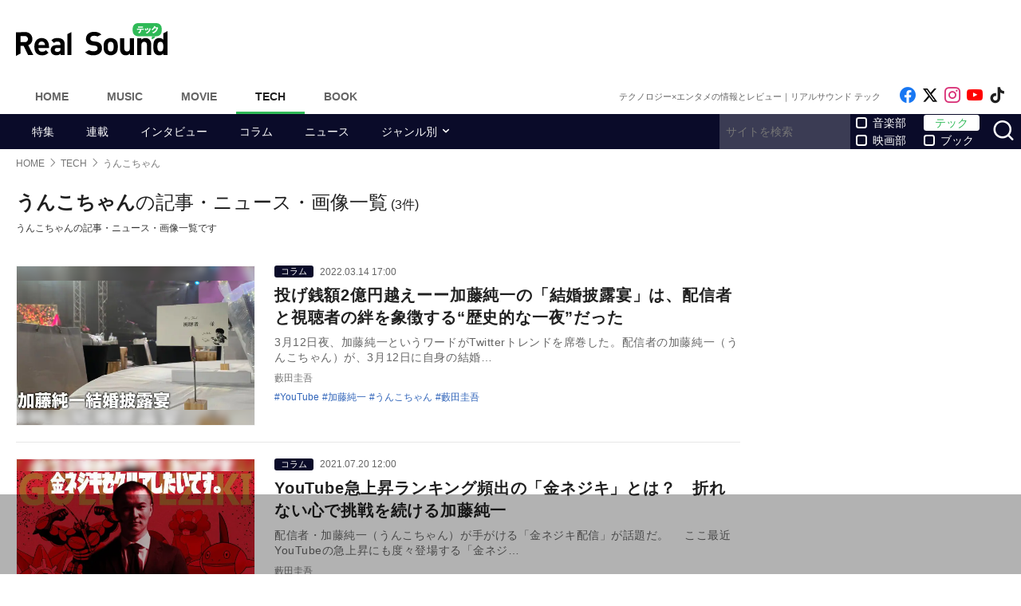

--- FILE ---
content_type: text/html; charset=UTF-8
request_url: https://realsound.jp/tag/%E3%81%86%E3%82%93%E3%81%93%E3%81%A1%E3%82%83%E3%82%93
body_size: 9986
content:
<!DOCTYPE html>
<html lang="ja" class="no-js">
<head prefix="og: http://ogp.me/ns# fb: http://ogp.me/ns/fb# website: http://ogp.me/ns/website#">
<meta http-equiv="Content-Type" content="text/html; charset=UTF-8" />
<meta http-equiv="Content-Security-Policy" content="upgrade-insecure-requests">
		<link rel="preload" as="image" href="/wp-content/uploads/2022/03/20220314-jun-99-702x381.jpg.webp" fetchpriority="high">
		<link rel="preload" as="image" href="/wp-content/uploads/2021/07/20210719-kinnejiki-01-702x395.jpg.webp" fetchpriority="high">
		<link rel="preload" as="image" href="/wp-content/uploads/2020/03/20200311-katoumokou01-702x468.jpg.webp" fetchpriority="high">
		<link href="https://realsound.jp/wp-content/themes/realsound/pc/style.css?v=20251008" rel="stylesheet" type="text/css" media="all" />
<script type="text/javascript" src="https://realsound.jp/wp-content/themes/realsound/pc/js/site.js?v=20240418" defer></script>
<link rel="icon" href="https://realsound.jp/wp-content/themes/realsound/img/favicon.ico">
<link rel="icon" href="https://realsound.jp/wp-content/themes/realsound/img/favicon.svg" type="image/svg+xml" sizes="any" />
<link rel="apple-touch-icon" href="https://realsound.jp/wp-content/themes/realsound/img/apple-touch-icon.png" />
<link rel="manifest" href="/manifest.webmanifest" />
<link rel="alternate" type="application/atom+xml" title="Real Sound フィード" href="https://realsound.jp/tech/atom.xml" />
<link rel="preload" as="font" type="font/woff2" href="https://realsound.jp/wp-content/themes/realsound/fonts/icomoon.woff2" crossorigin="anonymous" />
<title>うんこちゃんの記事・ニュース・画像一覧｜Real Sound｜リアルサウンド テック</title>
<meta name="description" content="うんこちゃんの記事・ニュース・画像一覧です。" />
<link rel="canonical" href="https://realsound.jp/tag/%e3%81%86%e3%82%93%e3%81%93%e3%81%a1%e3%82%83%e3%82%93" />
<link rel="prerender" href="https://realsound.jp" />	<meta name="robots" content="noindex" />
	<meta name="viewport" content="width=device-width,initial-scale=1">
<meta property="fb:admins" content="" />
<meta property="fb:app_id" content="507615522626918" />
<meta property="og:locale" content="ja_JP" />
<meta property="og:type" content="website" />
<meta property="og:title" content="うんこちゃんの記事・ニュース・画像一覧｜Real Sound｜リアルサウンド テック" />
<meta property="og:description" content="うんこちゃんの記事・ニュース・画像一覧です。" />
<meta property="og:url" content="https://realsound.jp/tag/%e3%81%86%e3%82%93%e3%81%93%e3%81%a1%e3%82%83%e3%82%93" />
<meta property="og:site_name" content="Real Sound｜リアルサウンド テック" />
<meta property="og:image" content="https://realsound.jp/wp-content/themes/realsound/img/icon-sns-tech.png" />
<meta property="image_src" content="https://realsound.jp/wp-content/themes/realsound/img/icon-sns-tech.png" />
<meta property="mixi:image" content="https://realsound.jp/wp-content/themes/realsound/img/icon-sns-tech.png" />
<meta property="mixi:description" content="うんこちゃんの記事・ニュース・画像一覧です。" />
<meta name="twitter:card" content="summary_large_image" />
<meta name="twitter:site" content="@realsound_tech" />
<meta name="twitter:url" content="https://realsound.jp/tag/%e3%81%86%e3%82%93%e3%81%93%e3%81%a1%e3%82%83%e3%82%93" />
<meta name="twitter:title" content="うんこちゃんの記事・ニュース・画像一覧｜Real Sound｜リアルサウンド テック" />
<meta name="twitter:description" content="うんこちゃんの記事・ニュース・画像一覧です。" />
<meta name="twitter:image" content="https://realsound.jp/wp-content/themes/realsound/img/icon-sns-tech.png" />
<meta http-equiv="x-dns-prefetch-control" content="on">
<link rel="preconnect" href="https://www.google.com">
<link rel="preconnect" href="https://www.googletagmanager.com" crossorigin>
<link rel="dns-prefetch" href="https://i.ytimg.com">
<link rel="dns-prefetch" href="https://cdn.taboola.com">
<script type='application/ld+json'>{"@context":"https:\/\/schema.org","@graph":[{"@type":"Organization","@id":"https:\/\/realsound.jp\/#organization","url":"https:\/\/blueprint.co.jp\/","logo":"https:\/\/blueprint.co.jp\/wp-content\/themes\/blueprint-2022\/asset\/img\/apple-touch-icon.png","name":"\u682a\u5f0f\u4f1a\u793e blueprint","description":"\u30a6\u30a7\u30d6\u30e1\u30c7\u30a3\u30a2\u306e\u904b\u55b6\u3002\u66f8\u7c4d\u306e\u767a\u884c\u304a\u3088\u3073\u8ca9\u58f2\u3002\u30a4\u30d9\u30f3\u30c8\u306e\u4f01\u753b\u5236\u4f5c\u3002","email":"contact@realsound.jp","telephone":"+81-03-6452-5160","address":{"@type":"PostalAddress","streetAddress":"\u9053\u7384\u5742 1-22-7 5F\/6F","addressLocality":"\u6e0b\u8c37\u533a","addressCountry":"JP","addressRegion":"\u6771\u4eac\u90fd","postalCode":"150-0043"},"image":"https:\/\/blueprint.co.jp\/wp-content\/themes\/blueprint-2022\/asset\/img\/apple-touch-icon.png"},{"@type":"WebSite","@id":"https:\/\/realsound.jp\/#website","url":"https:\/\/realsound.jp","name":"Real Sound\uff5c\u30ea\u30a2\u30eb\u30b5\u30a6\u30f3\u30c9","description":"YouTube\u30fb\u30ac\u30b8\u30a7\u30c3\u30c8\u30fb\u30b2\u30fc\u30e0\u30fbAI\u306a\u3069\u201c\u30a8\u30f3\u30bf\u30e1\u00d7\u30c6\u30af\u30ce\u30ed\u30b8\u30fc\u201d\u306e\u6700\u65b0\u60c5\u5831\u3084\u30a4\u30f3\u30bf\u30d3\u30e5\u30fc\u30fb\u30b3\u30e9\u30e0\u306a\u3069\u3092\u304a\u5c4a\u3051\u3057\u307e\u3059\u3002","publisher":{"@id":"https:\/\/realsound.jp\/#organization"},"potentialAction":{"@type":"SearchAction","target":"https:\/\/realsound.jp\/?s={search_term_string}","query-input":"required name=search_term_string"},"copyrightHolder":{"@id":"https:\/\/realsound.jp\/#organization"}},{"@type":["CollectionPage"],"@id":"https:\/\/realsound.jp\/tag\/%e3%81%86%e3%82%93%e3%81%93%e3%81%a1%e3%82%83%e3%82%93#webpage","url":"https:\/\/realsound.jp\/tag\/%e3%81%86%e3%82%93%e3%81%93%e3%81%a1%e3%82%83%e3%82%93","inLanguage":"ja-JP","name":"\u3046\u3093\u3053\u3061\u3083\u3093\u306e\u8a18\u4e8b\u30fb\u30cb\u30e5\u30fc\u30b9\u30fb\u753b\u50cf\u4e00\u89a7\uff5cReal Sound\uff5c\u30ea\u30a2\u30eb\u30b5\u30a6\u30f3\u30c9 \u30c6\u30c3\u30af","isPartOf":{"@id":"https:\/\/realsound.jp#website"},"description":"\u3046\u3093\u3053\u3061\u3083\u3093\u306e\u8a18\u4e8b\u30fb\u30cb\u30e5\u30fc\u30b9\u30fb\u753b\u50cf\u4e00\u89a7\u3067\u3059\u3002","breadcrumb":{"@id":"https:\/\/realsound.jp\/tag\/%e3%81%86%e3%82%93%e3%81%93%e3%81%a1%e3%82%83%e3%82%93#breadcrumb"}},{"@type":"BreadcrumbList","@id":"https:\/\/realsound.jp\/tag\/%e3%81%86%e3%82%93%e3%81%93%e3%81%a1%e3%82%83%e3%82%93#breadcrumb","itemListElement":[{"@type":"ListItem","position":1,"name":"HOME","item":"https:\/\/realsound.jp"},[{"@type":"ListItem","position":2,"name":"TECH","item":"https:\/\/realsound.jp\/tech"},{"@type":"ListItem","position":3,"name":"\u3046\u3093\u3053\u3061\u3083\u3093","item":"https:\/\/realsound.jp\/tag\/%e3%81%86%e3%82%93%e3%81%93%e3%81%a1%e3%82%83%e3%82%93"}]]}]}</script>
<meta id="data_adtype" data-adtype="adsense" data-media="tech" data-page="other">
<!--n2css--><script>var post_type = 'tech';</script>
<style>.grecaptcha-badge { visibility: hidden; }</style>
										<script async src="https://fundingchoicesmessages.google.com/i/pub-8547575683716908?ers=1"></script><script>(function() {function signalGooglefcPresent() {if (!window.frames['googlefcPresent']) {if (document.body) {const iframe = document.createElement('iframe'); iframe.style = 'width: 0; height: 0; border: none; z-index: -1000; left: -1000px; top: -1000px;'; iframe.style.display = 'none'; iframe.name = 'googlefcPresent'; document.body.appendChild(iframe);} else {setTimeout(signalGooglefcPresent, 0);}}}signalGooglefcPresent();})();</script>
												<!--pc_head_end_overlay-->
<script async src="https://pagead2.googlesyndication.com/pagead/js/adsbygoogle.js?client=ca-pub-4337364228821047" crossorigin="anonymous"></script>
<script src="https://imp-adedge.i-mobile.co.jp/tags/82114/realsound-pc.js"></script>
<div id="gStickyAd">
 <style>
 #gStickyAd { width:100%; background-color: rgba(0, 0, 0, 0.3); position: fixed; bottom: 0px; text-align: center; z-index: 2147483647; min-height:100px;}
 </style>
<script async src="https://securepubads.g.doubleclick.net/tag/js/gpt.js" crossorigin="anonymous"></script>
<div id="gpt-passback">
  <script>
    window.googletag = window.googletag || {cmd: []};
    googletag.cmd.push(function() {
    googletag.defineSlot('/114625292/rs_pc_sticky', [[1, 1], [728, 90], [750, 100], [980, 90], [970, 90]], 'gpt-passback').addService(googletag.pubads());
    googletag.enableServices();
    googletag.display('gpt-passback');
    });
  </script>
</div>
</div>
<!--//pc_head_end_overlay-->
	</head>
<body id="realsoundTech" class="template-archive">
<!-- Google Tag Manager -->
<noscript><iframe src="https://www.googletagmanager.com/ns.html?id=GTM-57JRFKG"
height="0" width="0" style="display:none;visibility:hidden"></iframe></noscript>
<script>(function(w,d,s,l,i){w[l]=w[l]||[];w[l].push({'gtm.start':
new Date().getTime(),event:'gtm.js'});var f=d.getElementsByTagName(s)[0],
j=d.createElement(s),dl=l!='dataLayer'?'&l='+l:'';j.async=true;j.src=
'https://www.googletagmanager.com/gtm.js?id='+i+dl;f.parentNode.insertBefore(j,f);
})(window,document,'script','dataLayer','GTM-57JRFKG');</script>
<header class="site-header">
	<div class="container">
		<div class="branding-bar">
			<div class="branding">
				<a href="https://realsound.jp/tech" class="logo">
					<img src="https://realsound.jp/wp-content/themes/realsound/pc/img/logo-tech.svg" alt="Real Sound｜リアルサウンド テック" width="190" height="41" />
				</a>
			</div>
			<div id="ad_header">
													<!--pc_header-->
<div style="width: 100%;">
<!-- rs_pc_header -->
<ins class="adsbygoogle"
     style="display:inline-block;width:970px;height:90px"
     data-ad-client="ca-pub-4337364228821047"
     data-ad-slot="2607419567"></ins>
<script>
     (adsbygoogle = window.adsbygoogle || []).push({});
</script>
</div>
<!--//pc_header-->
							</div>
		</div>
		<nav class="site-nav">
			<ul class="site-nav-menu">
				<li class="menu-item menu-item-home"><a href="https://realsound.jp/">Home</a></li>
				<li class="menu-item menu-item-music"><a href="https://realsound.jp/music">Music</a></li>
				<li class="menu-item menu-item-movie"><a href="https://realsound.jp/movie">Movie</a></li>
				<li class="menu-item menu-item-tech menu-item-current"><a href="https://realsound.jp/tech">Tech</a></li>
				<li class="menu-item menu-item-book"><a href="https://realsound.jp/book">Book</a></li>
			</ul>
			<div class="site-nav-info">
				<div class="site-title">テクノロジー×エンタメの情報とレビュー｜リアルサウンド テック</div>				<ul class="site-sns list-sns">
					<li>
						<a href="https://www.facebook.com/techrealsound" rel="nofollow" target="_blank">
							<span class="sr-only">Like on Facebook</span>
						</a>
					</li>
					<li>
						<a href="https://x.com/realsound_tech" rel="nofollow" target="_blank">
							<span class="sr-only">Follow on x</span>
						</a>
					</li>
					<li>
						<a href="https://www.instagram.com/realsound_tech/" rel="nofollow" target="_blank">
							<span class="sr-only">Follow on Instagram</span>
						</a>
					</li>
										<li>
						<a href="https://www.youtube.com/@RealSoundTech" rel="nofollow" target="_blank">
							<span class="sr-only">Follow on YouTube</span>
						</a>
					</li>
															<li>
						<a href="https://www.tiktok.com/@realsoundtech" rel="nofollow" target="_blank">
							<span class="sr-only">Follow on tiktok</span>
						</a>
					</li>
									</ul>
			</div>
		</nav>
	<!--./container--></div>
	<nav class="navbar navbar-category">
		<div class="container">
			<ul class="list-category">
				      <li class="menu-item"><a href="https://realsound.jp/tech/category/special">特集</a></li>
						      <li class="menu-item"><a href="https://realsound.jp/tech/category/series">連載</a></li>
						      <li class="menu-item"><a href="https://realsound.jp/tech/category/interview">インタビュー</a></li>
						      <li class="menu-item"><a href="https://realsound.jp/tech/category/column">コラム</a></li>
						      <li class="menu-item"><a href="https://realsound.jp/tech/category/news">ニュース</a></li>
						      <li class="menu-item menu-item-has-children">
	        <a href="https://realsound.jp/tech/category/genre">ジャンル別</a>
	        <ul>
				          <li><a href="https://realsound.jp/tech/category/genre/game">ゲーム</a></li>
				          <li><a href="https://realsound.jp/tech/category/genre/gadget">ガジェット</a></li>
				          <li><a href="https://realsound.jp/tech/category/genre/home_appliance">家電</a></li>
				          <li><a href="https://realsound.jp/tech/category/genre/technology">テクノロジー</a></li>
				          <li><a href="https://realsound.jp/tech/category/genre/video_creator">動画クリエイター</a></li>
				          <li><a href="https://realsound.jp/tech/category/genre/audio">音楽</a></li>
				          <li><a href="https://realsound.jp/tech/category/genre/video">映像</a></li>
				          <li><a href="https://realsound.jp/tech/category/genre/youtube_report">YouTubeレポ</a></li>
				        </ul>
	      </li>
							</ul>
			<form role="search" method="get" action="https://realsound.jp/" class="ga_send" data-ga_cat="Search">
				<input class="keyword" type="text" value="" name="s" id="s" placeholder="サイトを検索" required="">
				<div class="group">
					<input type="checkbox" name="pt[]" value="music" id="music" /><label for="music">音楽部</label>
					<input type="checkbox" name="pt[]" value="movie" id="movie" /><label for="movie">映画部</label>
				</div>
				<div class="group">
					<input type="checkbox" name="pt[]" value="tech" id="tech" checked /><label for="tech">テック</label>
					<input type="checkbox" name="pt[]" value="book" id="book" /><label for="book">ブック</label>
				</div>
				<button class="button" type="submit" value="検索">
					<span class="sr-only">サイトを検索</span>
				</button>
			</form>
		</div>
	</nav>
</header>
<div class="page"><div class="container">
	<nav aria-label="breadcrumb">
		<ol class="breadcrumb"><li class="breadcrumb-item"><a href="https://realsound.jp/"><span>HOME</span></a></li><li class="breadcrumb-item"><a href="https://realsound.jp/tech"><span>TECH</span></a></li><li class="breadcrumb-item active" aria-current="page"><span><strong>うんこちゃん</strong></span></li></ol>	</nav>
	<div class="contents col-wrapper">
		<div class="col-primary">
			<main role="main" class="entry-list">
				<header class="entry-list-header">
					<h1 class="entry-list-title"><span>うんこちゃん</span>の記事・ニュース・画像一覧</h1>
					<div class="num-of-article">(3件)</div>
						<p>うんこちゃんの記事・ニュース・画像一覧です</p>
						</header>
				<div class="entry-list ">

	<article class="entry-summary">
	<div class="entry-thumb">
		<a href="https://realsound.jp/tech/2022/03/post-986162.html">
			<div class="fixed-ratio" style="background-image:url(/wp-content/uploads/2022/03/20220314-jun-99-702x381.jpg.webp);"><picture><source srcset="/wp-content/uploads/2022/03/20220314-jun-99-702x381.jpg.webp" type="image/webp"><img src="/wp-content/uploads/2022/03/20220314-jun-99-702x381.jpg" width="702" height="381" alt="歴史的な一夜となった加藤純一「結婚披露宴」" fetchpriority="high" /></picture></div>		</a>
	</div>
	<div class="entry-text">
		<div class="entry-info">
				<div class="entry-category"><a href="https://realsound.jp/tech/category/column">コラム</a></div>
				<time datetime="2022-03-14T17:00" class="entry-time">2022.03.14 17:00</time>
		</div>
		<h3 class="entry-title">
			<a href="https://realsound.jp/tech/2022/03/post-986162.html">投げ銭額2億円越えーー加藤純一の「結婚披露宴」は、配信者と視聴者の絆を象徴する“歴史的な一夜”だった</a>
		</h3>
		<p class="entry-excerpt">3月12日夜、加藤純一というワードがTwitterトレンドを席巻した。配信者の加藤純一（うんこちゃん）が、3月12日に自身の結婚…</p>
		<div class="entry-author">藪田圭吾</div>
		<div class="entry-tag">
			<ul>
				<li><a href="https://realsound.jp/tag/youtube" rel="tag">YouTube</a></li><li><a href="https://realsound.jp/tag/%e5%8a%a0%e8%97%a4%e7%b4%94%e4%b8%80" rel="tag">加藤純一</a></li><li><a href="https://realsound.jp/tag/%e3%81%86%e3%82%93%e3%81%93%e3%81%a1%e3%82%83%e3%82%93" rel="tag">うんこちゃん</a></li><li><a href="https://realsound.jp/tag/%e8%97%aa%e7%94%b0%e5%9c%ad%e5%90%be" rel="tag">藪田圭吾</a></li>			</ul>
		</div>
	</div>
</article>			<article class="entry-summary">
	<div class="entry-thumb">
		<a href="https://realsound.jp/tech/2021/07/post-818454.html">
			<div class="fixed-ratio" style="background-image:url(/wp-content/uploads/2021/07/20210719-kinnejiki-01-702x395.jpg.webp);"><picture><source srcset="/wp-content/uploads/2021/07/20210719-kinnejiki-01-702x395.jpg.webp" type="image/webp"><img src="/wp-content/uploads/2021/07/20210719-kinnejiki-01-702x395.jpg" width="702" height="395" alt="急上昇ランキング頻出の「金ネジキ」とは？" fetchpriority="high" /></picture></div>		</a>
	</div>
	<div class="entry-text">
		<div class="entry-info">
				<div class="entry-category"><a href="https://realsound.jp/tech/category/column">コラム</a></div>
				<time datetime="2021-07-20T12:00" class="entry-time">2021.07.20 12:00</time>
		</div>
		<h3 class="entry-title">
			<a href="https://realsound.jp/tech/2021/07/post-818454.html">YouTube急上昇ランキング頻出の「金ネジキ」とは？　折れない心で挑戦を続ける加藤純一</a>
		</h3>
		<p class="entry-excerpt">配信者・加藤純一（うんこちゃん）が手がける「金ネジキ配信」が話題だ。
　ここ最近YouTubeの急上昇にも度々登場する「金ネジ…</p>
		<div class="entry-author">藪田圭吾</div>
		<div class="entry-tag">
			<ul>
				<li><a href="https://realsound.jp/tag/%e9%87%91%e3%83%8d%e3%82%b8%e3%82%ad" rel="tag">金ネジキ</a></li><li><a href="https://realsound.jp/tag/%e3%81%86%e3%82%93%e3%81%93%e3%81%a1%e3%82%83%e3%82%93" rel="tag">うんこちゃん</a></li><li><a href="https://realsound.jp/tag/%e5%8a%a0%e8%97%a4%e7%b4%94%e4%b8%80" rel="tag">加藤純一</a></li><li><a href="https://realsound.jp/tag/%e9%87%91%e3%83%80%e3%83%84%e3%83%a9" rel="tag">金ダツラ</a></li><li><a href="https://realsound.jp/tag/%e3%83%9d%e3%82%b1%e3%83%a2%e3%83%b3" rel="tag">ポケモン</a></li><li><a href="https://realsound.jp/tag/%e3%83%9d%e3%82%b1%e3%83%83%e3%83%88%e3%83%a2%e3%83%b3%e3%82%b9%e3%82%bf%e3%83%bc" rel="tag">ポケットモンスター</a></li>			</ul>
		</div>
	</div>
</article>			<article class="entry-summary">
	<div class="entry-thumb">
		<a href="https://realsound.jp/tech/2020/03/post-519871.html">
			<div class="fixed-ratio" style="background-image:url(/wp-content/uploads/2020/03/20200311-katoumokou01-702x468.jpg.webp);"><picture><source srcset="/wp-content/uploads/2020/03/20200311-katoumokou01-702x468.jpg.webp" type="image/webp"><img src="/wp-content/uploads/2020/03/20200311-katoumokou01-702x468.jpg" width="702" height="468" alt="ゲーム実況者・加藤純一×もこう対談" fetchpriority="high" /></picture></div>		</a>
	</div>
	<div class="entry-text">
		<div class="entry-info">
				<div class="entry-category"><a href="https://realsound.jp/tech/category/interview">インタビュー</a></div>
				<time datetime="2020-03-11T12:00" class="entry-time">2020.03.11 12:00</time>
		</div>
		<h3 class="entry-title">
			<a href="https://realsound.jp/tech/2020/03/post-519871.html">ゲーム実況者・加藤純一×もこう対談　「ゲーム実況中なら死んでもいい」</a>
		</h3>
		<p class="entry-excerpt">ゲーム実況界で尖った存在感を示し続ける、加藤純一（うんこちゃん）＆もこう。彼らが出演している、長時間生放送「クリアするまで帰らな…</p>
		<div class="entry-author">橋川良寛</div>
		<div class="entry-tag">
			<ul>
				<li><a href="https://realsound.jp/tag/%e3%82%b2%e3%83%bc%e3%83%a0%e5%ae%9f%e6%b3%81%e3%81%ae%e3%81%b5%e3%82%8b%e3%81%95%e3%81%a8" rel="tag">ゲーム実況のふるさと</a></li><li><a href="https://realsound.jp/tag/%e4%bb%81%e7%8e%8b" rel="tag">仁王</a></li><li><a href="https://realsound.jp/tag/%e3%81%86%e3%82%93%e3%81%93%e3%81%a1%e3%82%83%e3%82%93" rel="tag">うんこちゃん</a></li><li><a href="https://realsound.jp/tag/%e3%82%82%e3%81%93%e3%81%86" rel="tag">もこう</a></li><li><a href="https://realsound.jp/tag/%e5%8a%a0%e8%97%a4%e7%b4%94%e4%b8%80" rel="tag">加藤純一</a></li><li><a href="https://realsound.jp/tag/%e3%82%b2%e3%83%bc%e3%83%a0%e5%ae%9f%e6%b3%81" rel="tag">ゲーム実況</a></li>			</ul>
		</div>
	</div>
</article>						</div>
			</main>
		</div>
		<div class="col-aside">
			<aside id="sidebar">
			<div class="widget widget-adsense ad">
		<!--pc_side_1_tech-->
<div style="width: 100%;">
<!-- rs_pc_right-column01 -->
<ins class="adsbygoogle"
     style="display:inline-block;width:300px;height:600px"
     data-ad-client="ca-pub-4337364228821047"
     data-ad-slot="7380820662"></ins>
<script>
     (adsbygoogle = window.adsbygoogle || []).push({});
</script>
</div>

<!-- /114625292/rs_pc_right-column01_tech
<div id='div-gpt-ad-1746582219508-0' style='min-width: 300px; min-height: 250px;'>
  <script>
    googletag.cmd.push(function() { googletag.display('div-gpt-ad-1746582219508-0'); });
  </script>
</div> -->
<!--//pc_side_1_tech-->
	</div>
								<div id="sideInterview" class="widget widget-list">
		<section>
			<h2 class="widget-title">インタビュー</h2>
						<article class="entry-summary entry-summary-card">
				<a href="https://realsound.jp/tech/2026/01/post-2275768.html">
					<div class="entry-thumb">
						<div class="fixed-ratio" style="background-image: url('/wp-content/uploads/2026/01/20260113-nanatsuka-99-158x111.jpg.webp');"><picture><source srcset="/wp-content/uploads/2026/01/20260113-nanatsuka-99-158x111.jpg.webp" type="image/webp"><img src="/wp-content/uploads/2026/01/20260113-nanatsuka-99-158x111.jpg" width="158" height="111" alt="【イラストレーター・ナナツカ】デスク紹介" decoding="async" /></picture></div>					</div>
					<div class="entry-text">
												<div class="entry-info">
							<div class="entry-category">ナナツカ</div>
						</div>
												<h3 class="entry-title">【イラストレーター・ナナツカ】デスク紹介</h3>
					</div>
				</a>
			</article>
						<article class="entry-summary entry-summary-card">
				<a href="https://realsound.jp/tech/2026/01/post-2272366.html">
					<div class="entry-thumb">
						<div class="fixed-ratio" style="background-image: url('/wp-content/uploads/2026/01/20260108-horiryosuke-99-158x119.jpg.webp');"><picture><source srcset="/wp-content/uploads/2026/01/20260108-horiryosuke-99-158x119.jpg.webp" type="image/webp"><img src="/wp-content/uploads/2026/01/20260108-horiryosuke-99-158x119.jpg" width="158" height="119" alt="『龍が如く ３』裏側をPに聞く" decoding="async" /></picture></div>					</div>
					<div class="entry-text">
												<div class="entry-info">
							<div class="entry-category">堀井亮佑</div>
						</div>
												<h3 class="entry-title">『龍が如く ３』裏側をPに聞く</h3>
					</div>
				</a>
			</article>
						<article class="entry-summary entry-summary-card">
				<a href="https://realsound.jp/tech/2026/01/post-2268155.html">
					<div class="entry-thumb">
						<div class="fixed-ratio"><picture><source srcset="/wp-content/uploads/2026/01/20260105-daoko-99-158x105.jpg.webp" type="image/webp"><img src="/wp-content/uploads/2026/01/20260105-daoko-99-158x105.jpg" width="158" height="105" alt="Daokoが語る『G One』の魅力" decoding="async" /></picture></div>					</div>
					<div class="entry-text">
												<div class="entry-info">
							<div class="entry-category">Daoko</div>
						</div>
												<h3 class="entry-title">Daokoが語る『G One』の魅力</h3>
					</div>
				</a>
			</article>
						<article class="entry-summary entry-summary-card">
				<a href="https://realsound.jp/tech/2026/01/post-2220267.html">
					<div class="entry-thumb">
						<div class="fixed-ratio"><picture><source srcset="/wp-content/uploads/2025/11/20251114-utamiru-99-158x99.jpeg.webp" type="image/webp"><img src="/wp-content/uploads/2025/11/20251114-utamiru-99-158x99.jpeg" width="158" height="99" alt="『うたミル』山中拓也インタビュー" decoding="async" /></picture></div>					</div>
					<div class="entry-text">
												<div class="entry-info">
							<div class="entry-category">山中拓也</div>
						</div>
												<h3 class="entry-title">『うたミル』山中拓也インタビュー</h3>
					</div>
				</a>
			</article>
						<article class="entry-summary entry-summary-card">
				<a href="https://realsound.jp/tech/2026/01/post-2265718.html">
					<div class="entry-thumb">
						<div class="fixed-ratio"><picture><source srcset="/wp-content/uploads/2025/12/20251230-hanae-99-105x158.jpg.webp" type="image/webp"><img src="/wp-content/uploads/2025/12/20251230-hanae-99-105x158.jpg" width="105" height="158" alt="「はなのにちようび」羽永の価値観" decoding="async" /></picture></div>					</div>
					<div class="entry-text">
												<div class="entry-info">
							<div class="entry-category">「はなのにちようび」羽永</div>
						</div>
												<h3 class="entry-title">「はなのにちようび」羽永の価値観</h3>
					</div>
				</a>
			</article>
						<a href="https://realsound.jp/tech/category/interview" class="btn btn-secondary">インタビュー記事をもっと見る<span class="icon-chevron-right"></span></a>
		</section>
	</div>
				<div class="widget widget-list">
		<section>
			<h2 class="widget-title">特集</h2>
						<article class="entry-summary entry-summary-card">
				<a href="https://realsound.jp/tech/2025/10/post-1967760.html">
					<div class="entry-thumb">
						<div class="fixed-ratio"><picture><source srcset="/wp-content/uploads/2025/05/eyecatch-tech-iriam2-158x89.jpg.webp" type="image/webp"><img src="/wp-content/uploads/2025/05/eyecatch-tech-iriam2-158x89.jpg" width="158" height="89" alt="『IRIAM』特集" decoding="async" loading="lazy" /></picture></div>					</div>
					<div class="entry-text">
												<h3 class="entry-title">Vライブコミュニケーションアプリ<br />『IRIAM』特集</h3>
					</div>
				</a>
			</article>
						<article class="entry-summary entry-summary-card">
				<a href="https://realsound.jp/tech/2025/10/post-2139212.html">
					<div class="entry-thumb">
						<div class="fixed-ratio" style="background-image: url('/wp-content/uploads/2025/09/eyecatch-elgato99-158x61.jpg.webp');"><picture><source srcset="/wp-content/uploads/2025/09/eyecatch-elgato99-158x61.jpg.webp" type="image/webp"><img src="/wp-content/uploads/2025/09/eyecatch-elgato99-158x61.jpg" width="158" height="61" alt="配信者のベーシック、Elgato特集" decoding="async" loading="lazy" /></picture></div>					</div>
					<div class="entry-text">
												<h3 class="entry-title">配信者のベーシック、Elgato特集</h3>
					</div>
				</a>
			</article>
						<article class="entry-summary entry-summary-card">
				<a href="https://realsound.jp/tech/2025/10/post-2164270.html">
					<div class="entry-thumb">
						<div class="fixed-ratio"><picture><source srcset="/wp-content/uploads/2025/09/eyecatch-fft1-158x89.png.webp" type="image/webp"><img src="/wp-content/uploads/2025/09/eyecatch-fft1-158x89.png" width="158" height="89" alt="『FFT』特集" decoding="async" loading="lazy" /></picture></div>					</div>
					<div class="entry-text">
												<h3 class="entry-title">【特集】『ファイナルファンタジータクティクス』が紡いだ歴史</h3>
					</div>
				</a>
			</article>
						<article class="entry-summary entry-summary-card">
				<a href="https://realsound.jp/tech/abema">
					<div class="entry-thumb">
						<div class="fixed-ratio"><picture><source srcset="/wp-content/uploads/2021/08/20220606-abematop10-158x89.png.webp" type="image/webp"><img src="/wp-content/uploads/2021/08/20220606-abematop10-158x89.png" width="158" height="89" alt="『ABEMA』総力特集" decoding="async" loading="lazy" /></picture></div>					</div>
					<div class="entry-text">
												<h3 class="entry-title">『ABEMA』総力特集　9周年を迎えたサービスの“今”に迫る</h3>
					</div>
				</a>
			</article>
						<article class="entry-summary entry-summary-card">
				<a href="https://realsound.jp/tech/2025/09/post-2134022.html">
					<div class="entry-thumb">
						<div class="fixed-ratio"><picture><source srcset="/wp-content/uploads/2025/08/eyecatch-earphone1-158x105.jpg.webp" type="image/webp"><img src="/wp-content/uploads/2025/08/eyecatch-earphone1-158x105.jpg" width="158" height="105" alt="【特集】今が旬「イヤーカフ型」イヤホン" decoding="async" loading="lazy" /></picture></div>					</div>
					<div class="entry-text">
												<h3 class="entry-title">【特集】今が旬の「イヤーカフ型」イヤホン</h3>
					</div>
				</a>
			</article>
						<a href="https://realsound.jp/tech/category/special" class="btn btn-secondary">特集記事一覧<span class="icon-chevron-right"></span></a>
		</section>
	</div>
	<div class="widget widget-rank rank-no-thumb">
		<section id="totalRank">
			<h2 class="widget-title"><span>ランキング</span></h2>
			<input type="radio" name="rank_switch" class="widget-rank-switch" id="totalRank-tri_acc" checked>
			<input type="radio" name="rank_switch" class="widget-rank-switch" id="totalRank-tri_sha">
			<ul class="widget-rank-tab">
				<li class="widget-rank-tab-list"><label for="totalRank-tri_acc" class="widget-rank-tab-label">アクセス数</label></li>
				<li class="widget-rank-tab-list"><label for="totalRank-tri_sha" class="widget-rank-tab-label">シェア数</label></li>
			</ul>
			<div class="widget-rank-wrap">
				<div data-rank="post" class="widget-rank-acc widget-rank-inner">
						<article class="entry-summary">
						<a href="https://realsound.jp/tech/2026/01/post-2278150.html" data-ga-event-category="rs-ranking-test1" data-ga-event-action="rs-movie:pc-test1" data-ga-event-label="rs-rank:1-test1">
							<h3 class="entry-title" data-ga-event-category="rs-ranking-test2" data-ga-event-action="rs-movie:pc-test2" data-ga-event-label="rs-rank:1-test2">イギリス人一家、実物大ガンダムに感動</h3>
						</a>
					</article>
						<article class="entry-summary">
						<a href="https://realsound.jp/tech/2026/01/post-2279500.html" data-ga-event-category="rs-ranking-test1" data-ga-event-action="rs-movie:pc-test1" data-ga-event-label="rs-rank:2-test1">
							<h3 class="entry-title" data-ga-event-category="rs-ranking-test2" data-ga-event-action="rs-movie:pc-test2" data-ga-event-label="rs-rank:2-test2">「たまごっち」のモバイルアイテム発売</h3>
						</a>
					</article>
						<article class="entry-summary">
						<a href="https://realsound.jp/tech/2026/01/post-2278081.html" data-ga-event-category="rs-ranking-test1" data-ga-event-action="rs-movie:pc-test1" data-ga-event-label="rs-rank:3-test1">
							<h3 class="entry-title" data-ga-event-category="rs-ranking-test2" data-ga-event-action="rs-movie:pc-test2" data-ga-event-label="rs-rank:3-test2">所ジョージ「モンキー125」カスタム絶賛</h3>
						</a>
					</article>
						<article class="entry-summary">
						<a href="https://realsound.jp/tech/2026/01/post-2276725.html" data-ga-event-category="rs-ranking-test1" data-ga-event-action="rs-movie:pc-test1" data-ga-event-label="rs-rank:4-test1">
							<h3 class="entry-title" data-ga-event-category="rs-ranking-test2" data-ga-event-action="rs-movie:pc-test2" data-ga-event-label="rs-rank:4-test2">ポケモンZA、新登場の立ち絵公開</h3>
						</a>
					</article>
						<article class="entry-summary">
						<a href="https://realsound.jp/tech/2026/01/post-2278235.html" data-ga-event-category="rs-ranking-test1" data-ga-event-action="rs-movie:pc-test1" data-ga-event-label="rs-rank:5-test1">
							<h3 class="entry-title" data-ga-event-category="rs-ranking-test2" data-ga-event-action="rs-movie:pc-test2" data-ga-event-label="rs-rank:5-test2">『今日好き テグ編』1話</h3>
						</a>
					</article>
						<article class="entry-summary">
						<a href="https://realsound.jp/tech/2026/01/post-2277979.html" data-ga-event-category="rs-ranking-test1" data-ga-event-action="rs-movie:pc-test1" data-ga-event-label="rs-rank:6-test1">
							<h3 class="entry-title" data-ga-event-category="rs-ranking-test2" data-ga-event-action="rs-movie:pc-test2" data-ga-event-label="rs-rank:6-test2">メイク系YouTuber、“詐欺メイク”を披露</h3>
						</a>
					</article>
						<article class="entry-summary">
						<a href="https://realsound.jp/tech/2026/01/post-2275584.html" data-ga-event-category="rs-ranking-test1" data-ga-event-action="rs-movie:pc-test1" data-ga-event-label="rs-rank:7-test1">
							<h3 class="entry-title" data-ga-event-category="rs-ranking-test2" data-ga-event-action="rs-movie:pc-test2" data-ga-event-label="rs-rank:7-test2">男性YouTuber、100円商品で防災訓練</h3>
						</a>
					</article>
						<article class="entry-summary">
						<a href="https://realsound.jp/tech/2026/01/post-2278109.html" data-ga-event-category="rs-ranking-test1" data-ga-event-action="rs-movie:pc-test1" data-ga-event-label="rs-rank:8-test1">
							<h3 class="entry-title" data-ga-event-category="rs-ranking-test2" data-ga-event-action="rs-movie:pc-test2" data-ga-event-label="rs-rank:8-test2">ヒカル「べんてん屋」一日店長が話題に</h3>
						</a>
					</article>
						<article class="entry-summary">
						<a href="https://realsound.jp/tech/2026/01/post-2275701.html" data-ga-event-category="rs-ranking-test1" data-ga-event-action="rs-movie:pc-test1" data-ga-event-label="rs-rank:9-test1">
							<h3 class="entry-title" data-ga-event-category="rs-ranking-test2" data-ga-event-action="rs-movie:pc-test2" data-ga-event-label="rs-rank:9-test2">ユースケ、最新キャンピングカー見学</h3>
						</a>
					</article>
						<article class="entry-summary">
						<a href="https://realsound.jp/tech/2026/01/post-2278173.html" data-ga-event-category="rs-ranking-test1" data-ga-event-action="rs-movie:pc-test1" data-ga-event-label="rs-rank:10-test1">
							<h3 class="entry-title" data-ga-event-category="rs-ranking-test2" data-ga-event-action="rs-movie:pc-test2" data-ga-event-label="rs-rank:10-test2">15人大家族の賑やかすぎるクリスマス</h3>
						</a>
					</article>
						<span class="widget-rank-update-time">15:13更新</span>
				</div>
				<div data-rank="share" class="widget-rank-sha widget-rank-inner">
						<article class="entry-summary" data-share="7">
						<a href="https://realsound.jp/tech/2026/01/post-2278081.html">
							<h3 class="entry-title">所ジョージ「モンキー125」カスタム絶賛</h3>
						</a>
					</article>
						<article class="entry-summary" data-share="5">
						<a href="https://realsound.jp/tech/2026/01/post-2277979.html">
							<h3 class="entry-title">メイク系YouTuber、“詐欺メイク”を披露</h3>
						</a>
					</article>
						<article class="entry-summary" data-share="3">
						<a href="https://realsound.jp/tech/2026/01/post-2275327.html">
							<h3 class="entry-title">柴崎春通、8歳の“天才的な絵”添削</h3>
						</a>
					</article>
						<article class="entry-summary" data-share="3">
						<a href="https://realsound.jp/tech/2026/01/post-2276725.html">
							<h3 class="entry-title">ポケモンZA、新登場の立ち絵公開</h3>
						</a>
					</article>
						<article class="entry-summary" data-share="2">
						<a href="https://realsound.jp/tech/2026/01/post-2275734.html">
							<h3 class="entry-title">『愛のハイエナ5』2話</h3>
						</a>
					</article>
						<article class="entry-summary" data-share="1">
						<a href="https://realsound.jp/tech/2026/01/post-2278150.html">
							<h3 class="entry-title">イギリス人一家、実物大ガンダムに感動</h3>
						</a>
					</article>
						<article class="entry-summary" data-share="1">
						<a href="https://realsound.jp/tech/2026/01/post-2275584.html">
							<h3 class="entry-title">男性YouTuber、100円商品で防災訓練</h3>
						</a>
					</article>
						<article class="entry-summary" data-share="1">
						<a href="https://realsound.jp/tech/2026/01/post-2278235.html">
							<h3 class="entry-title">『今日好き テグ編』1話</h3>
						</a>
					</article>
						<article class="entry-summary" data-share="1">
						<a href="https://realsound.jp/tech/2026/01/post-2276517.html">
							<h3 class="entry-title">スーツ、特急草津の豪華グリーン車へ</h3>
						</a>
					</article>
						<article class="entry-summary" data-share="1">
						<a href="https://realsound.jp/tech/2026/01/post-2277059.html">
							<h3 class="entry-title">SHIPSと『ドラクエ7リメイク』がコラボ</h3>
						</a>
					</article>
						<span class="widget-rank-update-time">15:12更新</span>
				</div>
			</div>
		</section>
	</div>
</aside>		</div>
	<!--./contents col-wrapper--></div>
<!--./container--></div>
<div id="ad_bottom">
	</div>
	<footer class="site-footer" role="contentinfo">
	<div class="container">
		<div class="footer-list list-categories">
			    <dl>
	        <dt><a href="https://realsound.jp/tech/category/special">特集</a></dt>
				    </dl>
			    <dl>
	        <dt><a href="https://realsound.jp/tech/category/series">連載</a></dt>
				    </dl>
			    <dl>
	        <dt><a href="https://realsound.jp/tech/category/interview">インタビュー</a></dt>
				    </dl>
			    <dl>
	        <dt><a href="https://realsound.jp/tech/category/column">コラム</a></dt>
				    </dl>
			    <dl>
	        <dt><a href="https://realsound.jp/tech/category/news">ニュース</a></dt>
				    </dl>
			    <dl>
	        <dt><a href="https://realsound.jp/tech/category/genre">ジャンル別</a></dt>
			          <dd>
				            <div><a href="https://realsound.jp/tech/category/genre/game">ゲーム</a></div>
				            <div><a href="https://realsound.jp/tech/category/genre/gadget">ガジェット</a></div>
				            <div><a href="https://realsound.jp/tech/category/genre/home_appliance">家電</a></div>
				            <div><a href="https://realsound.jp/tech/category/genre/technology">テクノロジー</a></div>
				            <div><a href="https://realsound.jp/tech/category/genre/video_creator">動画クリエイター</a></div>
				            <div><a href="https://realsound.jp/tech/category/genre/audio">音楽</a></div>
				            <div><a href="https://realsound.jp/tech/category/genre/video">映像</a></div>
				            <div><a href="https://realsound.jp/tech/category/genre/youtube_report">YouTubeレポ</a></div>
				          </dd>
				    </dl>
			<!--./footer-list list-categories--></div>
		<div class="footer-list list-months">
			<dl>
				<dt><a href="/tech/backnumber.html">月別アーカイブ</a></dt>
			</dl>
		<!--./footer-list list-months--></div>
		<div class="footer-list list-kaywords">
			<dl>
				<dt><a href="/keywords">キーワード索引</a></dt>
			</dl>
		<!--./footer-list list-kaywords--></div>
		<div class="footer-about">
			<ul>
				<li><a href="/tech/about.html">リアルサウンドテックとは</a></li>
				<li><a href="/tech/publisher.html">編集部・運営情報</a></li>
				<li><a href="/tech/contact">情報提供・記事へのお問い合わせ</a></li>
				<li><a href="/tech/contact/adindex.html">広告に関するお問い合わせ</a></li>
				<li><a href="https://blueprint.co.jp/recruit" target="_blank">採用情報</a></li>
			</ul>
			<ul>
				<li><a href="/privacy">プライバシーポリシー</a></li>
				<li><a href="/cookie">クッキーポリシー</a></li>
				<li><a href="/optout">外部送信ポリシー</a></li>
				<li><a href="/distribution">記事配信先メディア</a></li>
			</ul>
		</div>
		<div class="copyright">
			<p>&copy; realsound.jp <!--Copyright &copy; realsound.jp All Right Reserved.--></p>
		</div>
	<!--./container--></div>
</footer>
<!--page--></div>
	<!--pc_body_end-->

<!--//pc_body_end-->
</body>
</html>

--- FILE ---
content_type: text/html; charset=utf-8
request_url: https://www.google.com/recaptcha/api2/aframe
body_size: 183
content:
<!DOCTYPE HTML><html><head><meta http-equiv="content-type" content="text/html; charset=UTF-8"></head><body><script nonce="xsdBF-3dWCWNBbkPef_LsQ">/** Anti-fraud and anti-abuse applications only. See google.com/recaptcha */ try{var clients={'sodar':'https://pagead2.googlesyndication.com/pagead/sodar?'};window.addEventListener("message",function(a){try{if(a.source===window.parent){var b=JSON.parse(a.data);var c=clients[b['id']];if(c){var d=document.createElement('img');d.src=c+b['params']+'&rc='+(localStorage.getItem("rc::a")?sessionStorage.getItem("rc::b"):"");window.document.body.appendChild(d);sessionStorage.setItem("rc::e",parseInt(sessionStorage.getItem("rc::e")||0)+1);localStorage.setItem("rc::h",'1768718044134');}}}catch(b){}});window.parent.postMessage("_grecaptcha_ready", "*");}catch(b){}</script></body></html>

--- FILE ---
content_type: application/javascript; charset=utf-8
request_url: https://fundingchoicesmessages.google.com/f/AGSKWxV4gFNa1VqDxWXBytsV5aiFeXrTwum9Jp35a1qSMk2XlRm5tywkryEPUesgVp0CSaDZMbWDfxpi44iUVsZpIE-qUk2xP9OXoKyhfwwlf12dxhMSPtprRBo4OckDhgh7zrsOpIOzJDbGh-lfUnxCI27BTHy7OqviJzvOrm92Gj_JuMv7QUCu5uA5-i2j/_/adsenze./adweb2./serve.ads..gg/ads//players/ads.
body_size: -1291
content:
window['6fc97ed2-0682-419e-b8b3-1a091fa48487'] = true;